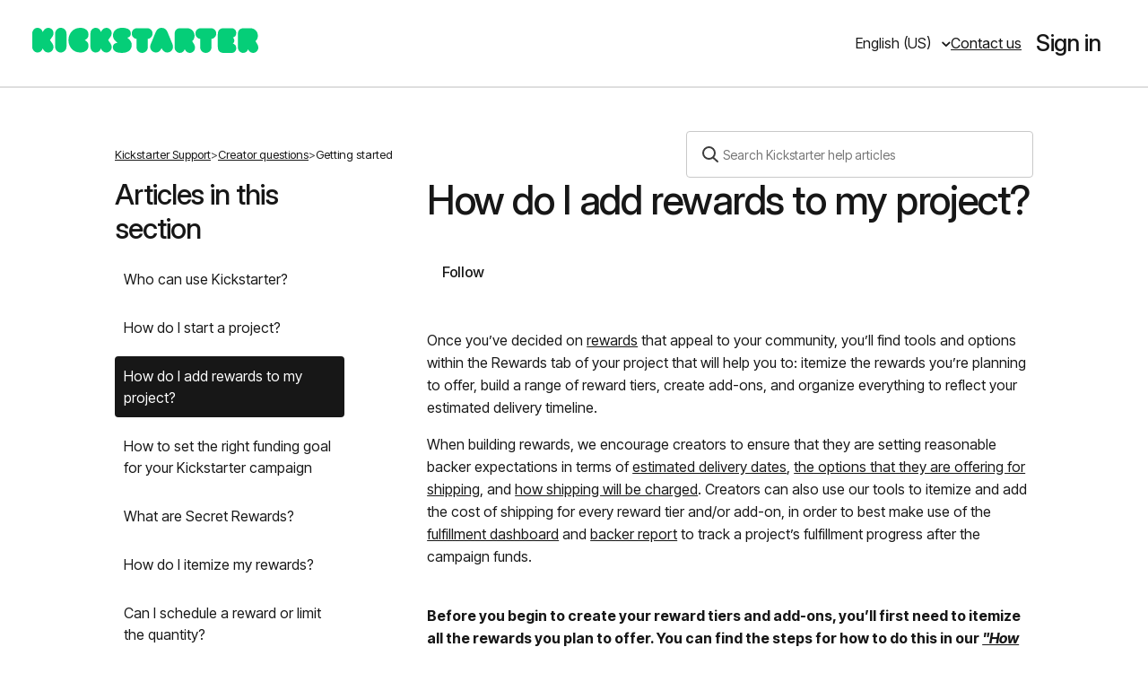

--- FILE ---
content_type: text/html; charset=utf-8
request_url: https://help.kickstarter.com/hc/en-us/articles/360053598973-How-do-I-add-rewards-to-my-project?ref=updates.kickstarter.com
body_size: 13502
content:
<!DOCTYPE html>
<html dir="ltr" lang="en-US">
<head>
  <meta charset="utf-8" />
  <!-- v26850 -->


  <title>How do I add rewards to my project? &ndash; Kickstarter Support</title>

  <meta name="csrf-param" content="authenticity_token">
<meta name="csrf-token" content="hc:meta:server:5RrdmMbFP8T-v5bpQZysC-oBoGDVByaxaPUqX092q4fxpftmD_9I7zZNM6yL-fQ5-QhtdDHqplurGd4zOlt5gg">

  <meta name="description" content="Once you’ve decided on rewards that appeal to your community, you’ll find tools and options within the Rewards tab of your project that..." /><meta property="og:image" content="https://help.kickstarter.com/hc/theming_assets/01HZPPZNAQ09S493YCVWE1TE8X" />
<meta property="og:type" content="website" />
<meta property="og:site_name" content="Kickstarter Support" />
<meta property="og:title" content="How do I add rewards to my project?" />
<meta property="og:description" content="Once you’ve decided on rewards that appeal to your community, you’ll find tools and options within the Rewards tab of your project that will help you to: itemize the rewards you’re planning to offe..." />
<meta property="og:url" content="https://help.kickstarter.com/hc/en-us/articles/360053598973-How-do-I-add-rewards-to-my-project" />
<link rel="canonical" href="https://help.kickstarter.com/hc/en-us/articles/360053598973-How-do-I-add-rewards-to-my-project">
<link rel="alternate" hreflang="de" href="https://help.kickstarter.com/hc/de/articles/360053598973-Wie-kann-ich-Belohnungen-erstellen-und-verwalten">
<link rel="alternate" hreflang="en-us" href="https://help.kickstarter.com/hc/en-us/articles/360053598973-How-do-I-add-rewards-to-my-project">
<link rel="alternate" hreflang="es" href="https://help.kickstarter.com/hc/es/articles/360053598973--C%C3%B3mo-agrego-recompensas-a-mi-proyecto">
<link rel="alternate" hreflang="fr" href="https://help.kickstarter.com/hc/fr/articles/360053598973-Comment-ajouter-des-r%C3%A9compenses-%C3%A0-mon-projet">
<link rel="alternate" hreflang="ja" href="https://help.kickstarter.com/hc/ja/articles/360053598973-%E3%83%AA%E3%83%AF%E3%83%BC%E3%83%89%E3%82%92%E8%BF%BD%E5%8A%A0%E3%81%99%E3%82%8B%E3%81%AB%E3%81%AF">
<link rel="alternate" hreflang="x-default" href="https://help.kickstarter.com/hc/en-us/articles/360053598973-How-do-I-add-rewards-to-my-project">

  <link rel="stylesheet" href="//static.zdassets.com/hc/assets/application-f34d73e002337ab267a13449ad9d7955.css" media="all" id="stylesheet" />
    <!-- Entypo pictograms by Daniel Bruce — www.entypo.com -->
    <link rel="stylesheet" href="//static.zdassets.com/hc/assets/theming_v1_support-e05586b61178dcde2a13a3d323525a18.css" media="all" />
  <link rel="stylesheet" type="text/css" href="/hc/theming_assets/7902/2424346/style.css?digest=42348673941915">

  <link rel="icon" type="image/x-icon" href="/hc/theming_assets/01HZPPZNF92WR2XY5FRCBWGV8C">

    <script src="//static.zdassets.com/hc/assets/jquery-ed472032c65bb4295993684c673d706a.js"></script>
    

  <!DOCTYPE html>
<html class="site_index fontface no-js" data-request-id="08f4a766-97aa-433e-8ec4-aabc76624b7b" lang="en">
<head prefix="og: http://ogp.me/ns# fb: http://ogp.me/ns/fb# kickstarter: http://ogp.me/ns/fb/kickstarter#">
<script>
  docElement = this.document.documentElement;
  docElement.className=docElement.className.replace(/\bno-js\b/,'') + 'js';
</script>

    
<!-- Zendesk Widget script 
	<script id="ze-snippet" src="https://static.zdassets.com/ekr/snippet.js?key=aa05b152-219b-4959-9aa6-69076ec06133"> </script>
-->
  
<!--Add Sendsafely Reference to the Zendesk Widget -->
	<script src="https://ajax.googleapis.com/ajax/libs/jquery/3.5.1/jquery.min.js"></script>
	<script type="text/javascript" src="https://kickstarter.sendsafely.com/js/external/SendSafelyZendesk.min.js"></script>
  
<!-- Add event listener when opening the Zendesk Widget 
  <script type="text/javascript">
    zE('webWidget:on', 'open', function() {
    debugger
      console.log('The widget has been opened!');
    });
  </script>
  
  -->
  
<!--   <script type="text/javascript">
    const element = document.getElementById("dropzone-input")
  </script> -->
  
<!-- Script to load index.js from AWS bucket. This approach has been phased out on 11/28/23 in favor or accessing index.js from Zendesk Guide directly -->
	<!-- <script src="https://s3.amazonaws.com/ksr-assets/ksr_help_center_custom_code.js"></script> -->
  
<title>Kickstarter</title>

<!--[if lt IE 9]>
  <script src="//html5shim.googlecode.com/svn/trunk/html5.js"></script>
<![endif]-->

<meta content="text/html; charset=utf-8" http-equiv="Content-Type">
<meta content="telephone=no" name="format-detection">
<meta name="p:domain_verify" content="4c4c9100f4bbd16f5f821211782cff9f" />
<meta content="width=device-width,initial-scale=1" name="viewport">

<!-- <link rel="stylesheet" media="screen,print" href="https://static.kickstarter.com/assets/packages/pure-atomic-6d9434be4be80d0252a740865d47667127e1d50bd440586bca9f241a299adc28.css" /> -->

<link href="https://d3mlfyygrfdi2i.cloudfront.net/favicon.png?v=2" rel="icon" type="image/png">
<link color="#034752" href="https://d3mlfyygrfdi2i.cloudfront.net/safari-pinned-tab-k.svg" rel="mask-icon">
<link href="https://static.kickstarter.com/assets/touch-icon-192x192-710ace6840055401ec231c1d86ce7312c56bb510fad8b775229b0ce73d0054c5.png" rel="icon" sizes="192x192" type="image/png">
<link href="https://static.kickstarter.com/assets/apple-touch-icon-180x180-precomposed-cb8d6071753a4ee49d130870fa482c5e4377e08d6c2390c528270b28e55bc618.png" rel="apple-touch-icon-precomposed" sizes="180x180" type="image/png">
<link href="https://static.kickstarter.com/assets/apple-touch-icon-152x152-precomposed-835dfbcfe7c0c1c6e342b7273f8874494aa68e61c79cdbdc7457dbde4bbda4f5.png" rel="apple-touch-icon-precomposed" sizes="152x152" type="image/png">
<link href="https://static.kickstarter.com/assets/apple-touch-icon-144x144-precomposed-837aefab84564ef2b515a417aad173842a5be5964c7867cd3fae22ebcfff8c3b.png" rel="apple-touch-icon-precomposed" sizes="144x144" type="image/png">
<link href="https://static.kickstarter.com/assets/apple-touch-icon-120x120-precomposed-68c88886980151463e56905f1eb3c7163f8ed9f855fee07c8d8105adc1fe008c.png" rel="apple-touch-icon-precomposed" sizes="120x120" type="image/png">
<link href="https://static.kickstarter.com/assets/apple-touch-icon-114x114-precomposed-2c1086704b257d537de8836448b43af96a2c2d5030977c595d7509a7f4bb474d.png" rel="apple-touch-icon-precomposed" sizes="114x114" type="image/png">
<link href="https://static.kickstarter.com/assets/apple-touch-icon-76x76-precomposed-5cae25279578c7a61e907f97c74a0288d730cfac60e33f3e9a8c0ed30bbb9d1f.png" rel="apple-touch-icon-precomposed" sizes="76x76" type="image/png">
<link href="https://static.kickstarter.com/assets/apple-touch-icon-72x72-precomposed-67edfa93e14594260506a2cc1472e55ab6ff55230be6c7a19caabadf3f4c371c.png" rel="apple-touch-icon-precomposed" sizes="72x72" type="image/png">
<link href="https://static.kickstarter.com/assets/apple-touch-icon-precomposed-484c89d372de63331349a23f78da45fd0ba2950bd6cde7f8ef91fd957d841f08.png" rel="apple-touch-icon-precomposed">
  
<meta name="apple-itunes-app" content="app-id=596961532, app-argument=https://www.kickstarter.com/?app_banner=1&amp;ref=project_build, affiliate-data=ct=ios_safari_banner_control"/>
<meta property="al:ios:app_name" content="Kickstarter"/>
<meta property="al:ios:app_store_id" content="596961532"/>
<meta property="al:ios:url" content="ksr://www.kickstarter.com/?app_banner=1&amp;ref=project_build"/>
<meta name="description" content="Kickstarter exists to help bring creative projects to life. A home for film, music, art, theater, games, comics, design, photography, and more."/>
<meta property="og:description" content="Kickstarter exists to help bring creative projects to life. A home for film, music, art, theater, games, comics, design, photography, and more."/>
<meta property="og:image" content="https://static.kickstarter.com/assets/site/social/og-kickstarter-social-d58bfe030adf82001e25d3f7015eedb8ab84bc4bf9eeeeede5f8d8b0d02d641a.png"/>
<meta property="og:type" content="website"/>
<meta property="og:title" content=""/>
<meta property="og:locale" content="en_US"/>
<meta property="og:locale:alternate" content="en_US"/>
<meta property="og:locale:alternate" content="de_DE"/>
<meta property="og:locale:alternate" content="es_ES"/>
<meta property="og:locale:alternate" content="fr_FR"/>
<meta property="og:locale:alternate" content="ja_JP"/>
<meta property="og:locale:alternate" content="aa"/>
<meta property="og:url" content="https://www.kickstarter.com/"/>
<meta property="fb:app_id" content="69103156693"/>
<meta property="twitter:account_id" content=""/>
<meta property="twitter:site" content="@kickstarter"/>
<meta property="twitter:site:id" content=""/>
<meta property="twitter:card" content="summary_large_image"/>
<meta property="twitter:url" content="https://www.kickstarter.com/"/>
<meta property="twitter:text:title" content="Kickstarter"/>
<meta property="twitter:image" content="https://static.kickstarter.com/assets/site/social/kickstarter-social-785bf16df2dba8660534a9c03e01420bad37e2d628668f07c66b7f73cfb2cd0e.png"/>
<meta property="twitter:description" content="Kickstarter exists to help bring creative projects to life. A home for film, music, art, theater, games, comics, design, photography, and more."/>
<meta name="csrf-param" content="authenticity_token" />
<meta name="csrf-token" content="XBC8e7kN+nOWOlonb1oibKqlwTgbVjV6Giizc9xAeja85se7h10Na2RhIjLHoboNc3wd1VczoUm4WuEAH+yXXg==" />

<link rel="alternate" href="https://www.kickstarter.com/" hreflang="en" />
<link rel="alternate" href="https://www.kickstarter.com/?lang=de" hreflang="de" />
<link rel="alternate" href="https://www.kickstarter.com/?lang=es" hreflang="es" />
<link rel="alternate" href="https://www.kickstarter.com/?lang=fr" hreflang="fr" />
<link rel="alternate" href="https://www.kickstarter.com/?lang=ja" hreflang="ja" />
<link rel="alternate" href="https://www.kickstarter.com/?lang=aa" hreflang="aa" />

<link rel="preconnect" href="https://fonts.googleapis.com">
<link rel="preconnect" href="https://fonts.gstatic.com" crossorigin>
<link href="https://fonts.googleapis.com/css2?family=Inter+Tight:ital,wght@0,100..900;1,100..900&family=Inter:ital,opsz,wght@0,14..32,100..900;1,14..32,100..900&display=swap" rel="stylesheet">
<link rel="stylesheet" href="/hc/theming_assets/01JJ80PKWQ1WYPM59TMXA5R1K9">
<link rel="stylesheet" href="/hc/theming_assets/01JJ851K2QP7XFPE213CZ5VAES">

<script>
  window.current_ip = '198.179.69.250';
  window.current_ip_datacenter = 'false';
  window.enabled_features = {"survey_address_validation":true,"elasticsearch":true,"elasticsearch_sync":true,"elasticsearch_sync_diffs":true,"koala_tracking":true,"device_components":true,"sns":true,"security_history_read":true,"security_history_write":true,"redshift":true,"advanced_discovery_es":true,"facebook_ajax_requests":true,"ios_crashlytics":true,"ios_hockey_app":true,"ios_koala":true,"ios_i18n":true,"ios_tappable_category_location":true,"ios_favorite_categories":true,"ios_live_streams":true,"ios_live_stream_discovery":true,"ios_live_stream_chat":true,"ios_scroll_output_observe_for_ui":true,"ios_backer_dashboard":true,"android":true,"android_pay":true,"android_pay_uk":true,"android_pay_aud":true,"android_messages":true,"android_surveys":true,"android_creator_view":true,"apple_pay_ie":true,"apple_pay_it":true,"apple_pay_se":true,"apple_pay_dk":true,"i18n_discovery_touts":true,"i18n_start_tout":true,"invent_touts":true,"ios":true,"tfa_required":true,"nyt_film":true,"recaptcha":true,"new_project_build":true,"impact_page":true,"follow_creators":true,"admin_refund_tool":true,"pledge_drop":true,"mexico_creator_launch":true,"summerfest_hero":true,"polygraph_hero":true,"huzza":true,"checkout_error_messages":true,"view_prototype_gallery":true,"edit_prototype_gallery":true,"huzza_creator_integration":true,"huzza_new_design":true,"sassy_classifier":true,"ksr_live_homepage":true,"react_cc_form":true,"message_archiving":true,"message_spam":true,"new_message_inbox":true,"follow_button":true,"ref_banner_ads":true,"drip":true,"drip_create":true,"JP":true,"jp_can_launch_project":true,"react_guest_pledging":true,"kickstarter_gold":true,"projects_of_earth":true,"native_japan":true,"category_pages_rebrand":true,"configurable_collections":true,"currency_conversion":true,"react_contact_form":true,"commissions":true,"react_flag_project":true,"typeface_playground":true,"refresh":true,"isomorphic":true};
  window.fb_app_id = '69103156693';
  
  window.honeybadger_configuration = {
    api_key : "02ab109335c0dd1a93506d92f22217a7",
    environment : "production",
    component : "site",
    action : "index",
    onerror : false
  };
  
  window.I18n = window.I18n || {};
  window.apple_pay_countries = ["US", "GB", "CA", "AU", "FR", "CH", "SG", "HK", "ES", "NZ", "JP", "SE", "DK", "IE", "IT"];
  I18n.enabled = true;
  I18n.locale = 'en';
  I18n.defaultLocale = 'en';
  I18n.default_locale = I18n.defaultLocale;
  I18n.browser_language = 'en';
  I18n.chosen_language = 'en';
  I18n.calculated_language = 'en';
  I18n.display_language = 'en';
  
  var _sf_startpt=(new Date()).getTime();
  
  window.current_user = "{&quot;id&quot;:1575948282,&quot;name&quot;:&quot;Marissa Demers&quot;,&quot;slug&quot;:&quot;marissapple&quot;,&quot;is_registered&quot;:true,&quot;chosen_currency&quot;:&quot;USD&quot;,&quot;avatar&quot;:{&quot;thumb&quot;:&quot;https://ksr-ugc.imgix.net/assets/005/940/484/69647851f22a05ca16eab1b33eacda2a_original.jpg?w=40&amp;h=40&amp;fit=crop&amp;v=1461156119&amp;auto=format&amp;q=92&amp;s=62dc9365c60e276cea69b8607fc4d498&quot;,&quot;small&quot;:&quot;https://ksr-ugc.imgix.net/assets/005/940/484/69647851f22a05ca16eab1b33eacda2a_original.jpg?w=160&amp;h=160&amp;fit=crop&amp;v=1461156119&amp;auto=format&amp;q=92&amp;s=c6c23c95d2997a4dab8e073af4ba6aaf&quot;,&quot;medium&quot;:&quot;https://ksr-ugc.imgix.net/assets/005/940/484/69647851f22a05ca16eab1b33eacda2a_original.jpg?w=160&amp;h=160&amp;fit=crop&amp;v=1461156119&amp;auto=format&amp;q=92&amp;s=c6c23c95d2997a4dab8e073af4ba6aaf&quot;},&quot;urls&quot;:{&quot;web&quot;:{&quot;user&quot;:&quot;https://www.kickstarter.com/profile/marissapple&quot;},&quot;api&quot;:{&quot;user&quot;:&quot;https://api.kickstarter.com/v1/users/1575948282?signature=1512692572.8cbc5cef23a944e0f3930bf773cf7c4d6f5801e6&quot;}},&quot;backed_projects&quot;:458,&quot;join_date&quot;:&quot;2013-06-03 22:41:55 -0400&quot;,&quot;location&quot;:{&quot;id&quot;:638242,&quot;name&quot;:&quot;Berlin&quot;,&quot;slug&quot;:&quot;berlin-berlin-de&quot;,&quot;short_name&quot;:&quot;Berlin, Germany&quot;,&quot;displayable_name&quot;:&quot;Berlin, Germany&quot;,&quot;localized_name&quot;:&quot;Berlin&quot;,&quot;country&quot;:&quot;DE&quot;,&quot;state&quot;:&quot;Berlin&quot;,&quot;type&quot;:&quot;Town&quot;,&quot;is_root&quot;:false,&quot;urls&quot;:{&quot;web&quot;:{&quot;discover&quot;:&quot;https://www.kickstarter.com/discover/places/berlin-berlin-de&quot;,&quot;location&quot;:&quot;https://www.kickstarter.com/locations/berlin-berlin-de&quot;},&quot;api&quot;:{&quot;nearby_projects&quot;:&quot;https://api.kickstarter.com/v1/discover?signature=1512676091.27c2efd368ce90b768f2376b080e8315133f3992&amp;woe_id=638242&quot;}}}}";
  
  window.current_location = "{&quot;id&quot;:638242,&quot;name&quot;:&quot;Berlin&quot;,&quot;slug&quot;:&quot;berlin-berlin-de&quot;,&quot;short_name&quot;:&quot;Berlin, Germany&quot;,&quot;displayable_name&quot;:&quot;Berlin, Germany&quot;,&quot;localized_name&quot;:&quot;Berlin&quot;,&quot;country&quot;:&quot;DE&quot;,&quot;state&quot;:&quot;Berlin&quot;,&quot;type&quot;:&quot;Town&quot;,&quot;is_root&quot;:false,&quot;urls&quot;:{&quot;web&quot;:{&quot;discover&quot;:&quot;https://www.kickstarter.com/discover/places/berlin-berlin-de&quot;,&quot;location&quot;:&quot;https://www.kickstarter.com/locations/berlin-berlin-de&quot;},&quot;api&quot;:{&quot;nearby_projects&quot;:&quot;https://api.kickstarter.com/v1/discover?signature=1512692572.84895f2c0bfc48089b4d65705dd66ec792b126cb&amp;woe_id=638242&quot;}}}";
  
	window.current_variants = [];
  
  window.device_attributes = {
    browserName: "Chrome",
    browserVersion: "62.0.3202.94",
    deviceName: "",
    isBot: false,
    osName: "Mac",
    osVersion: "10.12.6"
  };
  
  window.static_routes = {
    login: "/login",
    contact: "/contact"
  };
</script>

<!-- <script src="https://www.kickstarter.com/locale/33aa/en.js"></script>
 -->
<!-- Script to add conditional fields -->
<script src="https://assets.zendesk.com/assets/apps/conditional_fields/latest/helpcenter.js"></script>
<script>var cfaRules = [{"fieldType":"tagger","field":114100426954,"value":"drip_report_a_drip_for_guidelines_violation_creator","select":[360006702813],"formId":240648,"requireds":[360006702813]},{"fieldType":"tagger","field":114100426954,"value":"drip_report_a_drip_for_trademark_or_dmca_violation_creator","select":[360006702813],"formId":240648,"requireds":[360006702813]},{"fieldType":"tagger","field":114100426954,"value":"drip_report_a_drip_other_creator","select":[360006702813],"formId":240648,"requireds":[360006702813]},{"fieldType":"tagger","field":114100471433,"value":"drip_report_a_drip_for_guidelines_violation_subscriber","select":[360006702833],"formId":114093994574,"requireds":[360006702833]},{"fieldType":"tagger","field":114100471433,"value":"drip_report_a_drip_for_trademark_or_dmca_violation_subscriber","select":[360006702833],"formId":114093994574,"requireds":[360006702833]},{"fieldType":"tagger","field":114100471433,"value":"drip_report_a_drip_other_subscriber","select":[360006702833],"formId":114093994574,"requireds":[360006702833]},{"fieldType":"tagger","field":114101472874,"value":"drip_report_a_drip_for_guidelines_violation_general","select":[360006702853],"formId":114094002653,"requireds":[360006702853]},{"fieldType":"tagger","field":114101472874,"value":"drip_report_a_drip_for_trademark_or_dmca_violation_general","select":[360006702853],"formId":114094002653,"requireds":[360006702853]},{"fieldType":"tagger","field":114101472874,"value":"drip_report_a_drip_other_general","select":[360006702853],"formId":114094002653,"requireds":[360006702853]},{"fieldType":"tagger","field":114103728174,"value":"ksr_contact_form_general_reporting_a_project","select":[360000805614],"formId":114094021894,"requireds":[360000805614]},{"fieldType":"tagger","field":114103728974,"value":"ksr_contact_form_creator_interacting_with_backers","select":[360000805254],"formId":114094021914,"requireds":[360000805254]},{"fieldType":"tagger","field":114103728974,"value":"ksr_contact_form_creator_ksr_live","select":[360000805254],"formId":114094021914,"requireds":[360000805254]},{"fieldType":"tagger","field":114103728974,"value":"ksr_contact_form_creator_launching_my_project","select":[360000805254],"formId":114094021914,"requireds":[360000805254]},{"fieldType":"tagger","field":114103728974,"value":"ksr_contact_form_creator_managing_my_ended_project","select":[360000805254],"formId":114094021914,"requireds":[360000805254]},{"fieldType":"tagger","field":114103728974,"value":"ksr_contact_form_creator_managing_my_live_project","select":[360000805254],"formId":114094021914,"requireds":[360000805254]},{"fieldType":"tagger","field":114103728974,"value":"ksr_contact_form_creator_promoting_my_project","select":[360000805254],"formId":114094021914,"requireds":[360000805254]},{"fieldType":"tagger","field":114103728974,"value":"ksr_contact_form_creator_stripe_payments","select":[360000805254],"formId":114094021914,"requireds":[360000805254]},{"fieldType":"tagger","field":114103728974,"value":"ksr_contact_form_creator_troubleshooting","select":[360000805254],"formId":114094021914,"requireds":[360000805254]},{"fieldType":"tagger","field":114103728974,"value":"ksr_contact_form_creator_verifying_my_identity","select":[360000805254],"formId":114094021914,"requireds":[360000805254]},{"fieldType":"tagger","field":114103728994,"value":"ksr_contact_form_backer_backing_a_project","select":[360000762893],"formId":114094022193,"requireds":[360000762893]},{"fieldType":"tagger","field":114103728994,"value":"ksr_contact_form_backer_getting_my_rewards","select":[360000762893],"formId":114094022193,"requireds":[360000762893]},{"fieldType":"tagger","field":114103728994,"value":"ksr_contact_form_backer_guest_pledging","select":[360000762893],"formId":114094022193,"requireds":[360000762893]},{"fieldType":"tagger","field":114103728994,"value":"ksr_contact_form_backer_ksr_live","select":[360000762893],"formId":114094022193,"requireds":[360000762893]},{"fieldType":"tagger","field":114103728994,"value":"ksr_contact_form_backer_managing_my_pledge","select":[360000762893],"formId":114094022193,"requireds":[360000762893]}];</script>

  <script type="text/javascript" src="/hc/theming_assets/7902/2424346/script.js?digest=42348673941915"></script>
</head>
<body class="">
  
  
  

  <header class="header" id="header">
  
  <div class="logo-wrapper">
  	<a class="wordmark" href="http://www.kickstarter.com">
   	 <img width="252px" height="28px" src="/hc/theming_assets/01JJ9XSXQE07DFDVKV3CDS4F2N">
 	 	</a>
    <a class="logo" href="http://www.kickstarter.com">
      <img width="32px" height="28px" src="/hc/theming_assets/01JJEXWCM1QH0T17G1EA4XMK61">
 	 	</a>
    <div class="user-info-mobile">
        <a class="login" data-auth-action="signin" role="button" rel="nofollow" title="Opens a dialog" href="https://kickstarter.zendesk.com/access?brand_id=2424346&amp;return_to=https%3A%2F%2Fhelp.kickstarter.com%2Fhc%2Fen-us%2Farticles%2F360053598973-How-do-I-add-rewards-to-my-project%3Fref%3Dupdates.kickstarter.com&amp;locale=en-us">Sign in</a>

    </div>
  </div>
  
  <div class="nav-wrapper">
      <nav class="user-nav" id="user-nav">
        <div class="user-nav-buttons kds-gap-04 kds-heading-md">
          <div class="footer-language-selector">
            
              <div class="dropdown language-selector" aria-haspopup="true">
                <a class="dropdown-toggle">
                  English (US)
                </a>
                <span class="dropdown-menu dropdown-menu-end" role="menu">
                  
                    <a href="/hc/change_language/de?return_to=%2Fhc%2Fde%2Farticles%2F360053598973-Wie-kann-ich-Belohnungen-erstellen-und-verwalten%3Fref%3Dupdates.kickstarter.com" dir="ltr" rel="nofollow" role="menuitem" class="kds-heading kds-heading-md">
                      Deutsch
                    </a>
                  
                    <a href="/hc/change_language/es?return_to=%2Fhc%2Fes%2Farticles%2F360053598973--C%25C3%25B3mo-agrego-recompensas-a-mi-proyecto%3Fref%3Dupdates.kickstarter.com" dir="ltr" rel="nofollow" role="menuitem" class="kds-heading kds-heading-md">
                      Español
                    </a>
                  
                    <a href="/hc/change_language/fr?return_to=%2Fhc%2Ffr%2Farticles%2F360053598973-Comment-ajouter-des-r%25C3%25A9compenses-%25C3%25A0-mon-projet%3Fref%3Dupdates.kickstarter.com" dir="ltr" rel="nofollow" role="menuitem" class="kds-heading kds-heading-md">
                      Français
                    </a>
                  
                    <a href="/hc/change_language/ja?return_to=%2Fhc%2Fja%2Farticles%2F360053598973-%25E3%2583%25AA%25E3%2583%25AF%25E3%2583%25BC%25E3%2583%2589%25E3%2582%2592%25E8%25BF%25BD%25E5%258A%25A0%25E3%2581%2599%25E3%2582%258B%25E3%2581%25AB%25E3%2581%25AF%3Fref%3Dupdates.kickstarter.com" dir="ltr" rel="nofollow" role="menuitem" class="kds-heading kds-heading-md">
                      日本語
                    </a>
                  
                </span>
              </div>
            
          </div>
          <a href="/hc/en-us/requests/new">
            <a class="kds-type-link" href="/hc/en-us/requests/new?ticket_form_id=11783989160091">
              Contact us						
          	</a>
          </a>
      	</div>
        <div class="user-info-desktop">
            <a class="login" data-auth-action="signin" role="button" rel="nofollow" title="Opens a dialog" href="https://kickstarter.zendesk.com/access?brand_id=2424346&amp;return_to=https%3A%2F%2Fhelp.kickstarter.com%2Fhc%2Fen-us%2Farticles%2F360053598973-How-do-I-add-rewards-to-my-project%3Fref%3Dupdates.kickstarter.com&amp;locale=en-us">Sign in</a>

        </div>
      </nav>                                                                                                                
    </div>
</header>

<span id="dc_greetings_template" 
	data-value="Search Kickstarter help articles" 
	style="display:none">
</span>




  <main role="main">
    <div class="container-divider"></div>
<div class="container">


  <div class="page-container">
    <nav class="sub-nav">
    	<ol class="breadcrumbs">
  
    <li title="Kickstarter Support">
      
        <a href="/hc/en-us">Kickstarter Support</a>
      
    </li>
  
    <li title="Creator questions">
      
        <a href="/hc/en-us/categories/115000492154-Creator-questions">Creator questions</a>
      
    </li>
  
    <li title="Getting started">
      
        <a href="/hc/en-us/sections/115001096213-Getting-started">Getting started</a>
      
    </li>
  
</ol>

    	<form role="search" class="search-small" data-search="" action="/hc/en-us/search" accept-charset="UTF-8" method="get"><input type="hidden" name="utf8" value="&#x2713;" autocomplete="off" /><input type="hidden" name="category" id="category" value="115000492154" autocomplete="off" />
<input type="search" name="query" id="query" placeholder="Search" aria-label="Search" /></form>
    </nav>
    <div class="article-container" id="article-container">
      <section class="article-sidebar">
        <section class="section-articles collapsible-sidebar">
          <h3 class="collapsible-sidebar-title sidenav-title kds-type kds-type-heading-lg">Articles in this section</h3>
          <ul>
            
              <li>
                <a href="/hc/en-us/articles/115005128594-Who-can-use-Kickstarter" class="sidenav-item ">Who can use Kickstarter?</a>
              </li>
            
              <li>
                <a href="/hc/en-us/articles/115004987994-How-do-I-start-a-project" class="sidenav-item ">How do I start a project?</a>
              </li>
            
              <li>
                <a href="/hc/en-us/articles/360053598973-How-do-I-add-rewards-to-my-project" class="sidenav-item current-article">How do I add rewards to my project?</a>
              </li>
            
              <li>
                <a href="/hc/en-us/articles/115005134293-How-to-set-the-right-funding-goal-for-your-Kickstarter-campaign" class="sidenav-item ">How to set the right funding goal for your Kickstarter campaign</a>
              </li>
            
              <li>
                <a href="/hc/en-us/articles/34334094966171-What-are-Secret-Rewards" class="sidenav-item ">What are Secret Rewards?</a>
              </li>
            
              <li>
                <a href="/hc/en-us/articles/25590074600603-How-do-I-itemize-my-rewards" class="sidenav-item ">How do I itemize my rewards?</a>
              </li>
            
              <li>
                <a href="/hc/en-us/articles/14048704843035-Can-I-schedule-a-reward-or-limit-the-quantity" class="sidenav-item ">Can I schedule a reward or limit the quantity?</a>
              </li>
            
              <li>
                <a href="/hc/en-us/articles/14048557449499-What-can-be-offered-as-a-reward" class="sidenav-item ">What can be offered as a reward?</a>
              </li>
            
              <li>
                <a href="/hc/en-us/articles/115005134073-How-do-I-charge-shipping-on-my-rewards" class="sidenav-item ">How do I charge shipping on my rewards?</a>
              </li>
            
              <li>
                <a href="/hc/en-us/articles/18446212865051-Can-Kickstarter-recommend-a-pledge-management-service" class="sidenav-item ">Can Kickstarter recommend a pledge management service?</a>
              </li>
            
          </ul>
          
            <a href="/hc/en-us/sections/115001096213-Getting-started" class="article-sidebar-item">See more</a>
          
        </section>
      </section>

      <article class="article">
        <header class="article-header">
          <h1 title="How do I add rewards to my project?" class="article-title kds-type kds-type-heading-xl">
            How do I add rewards to my project?
            
          </h1>

          <a class="article-subscribe" title="Opens a sign-in dialog" rel="nofollow" role="button" data-auth-action="signin" aria-selected="false" href="/hc/en-us/articles/360053598973-How-do-I-add-rewards-to-my-project/subscription.html">Follow</a>
        </header>

        <section class="article-info">
          <div class="article-content">
            <div class="article-body"><p>Once you’ve decided on <a href="https://www.kickstarter.com/help/handbook/rewards" target="_blank" rel="noopener noreferrer">rewards</a> that appeal to your community, you’ll find tools and options within the Rewards tab of your project that will help you to: itemize the rewards you’re planning to offer, build a range of reward tiers, create add-ons, and organize everything to reflect your estimated delivery timeline.</p>
<p>When building rewards, we encourage creators to ensure that they are setting reasonable backer expectations in terms of <a href="https://www.kickstarter.com/help/handbook/funding?ref=handbook_rewards" target="_blank" rel="noopener noreferrer">estimated delivery dates</a>, <a href="https://help.kickstarter.com/hc/en-us/articles/115005134033-What-options-do-I-have-for-specifying-shipping-costs-" target="_blank" rel="noopener noreferrer">the options that they are offering for shipping</a>, and <a href="https://help.kickstarter.com/hc/en-us/articles/115005134073-How-do-I-charge-shipping-on-my-rewards-" target="_blank" rel="noopener noreferrer">how shipping will be charged</a>. Creators can also use our tools to itemize and add the cost of shipping for every reward tier and/or add-on, in order to best make use of the <a href="https://help.kickstarter.com/hc/en-us/articles/360035848053-How-do-I-use-the-Fulfillment-dashboard-" target="_blank" rel="noopener noreferrer">fulfillment dashboard</a> and <a href="https://help.kickstarter.com/hc/en-us/articles/115005135894-How-can-I-use-the-backer-export-" target="_blank" rel="noopener noreferrer">backer report</a> to track a project’s fulfillment progress after the campaign funds.</p>
<p><strong><br>Before you begin to create your reward tiers and add-ons, you’ll first need to itemize all the rewards you plan to offer. You can find the steps for how to do this in our <em><a href="https://help.kickstarter.com/hc/en-us/articles/25590074600603-How-do-I-itemize-my-rewards">"How do I itemize my rewards?"</a></em></strong><strong>&nbsp;article.</strong></p>
<p><strong><br>Reward tiers</strong></p>
<p>When ready, you can begin to create your reward tiers for your project. <span style="font-family: -apple-system, BlinkMacSystemFont, 'Segoe UI', Helvetica, Arial, sans-serif;">Most creators offer 3-10 reward tiers, which can be physical items, digital rewards, experiences, or a combination.</span></p>
<ol>
<li style="font-weight: 400;"><span style="font-weight: 400;">Select the ‘Reward tiers’ option on the Rewards tab of the project editor</span></li>
<li style="font-weight: 400;">
<span style="font-weight: 400;">Click the </span><span style="font-weight: 400;">“+ New reward”</span><span style="font-weight: 400;"> button to the right</span>
</li>
<li style="font-weight: 400;">
<span style="font-weight: 400;">Fill in all of the fields: title, amount, description, estimated delivery, items, contents (specify if it includes physical goods), </span><span style="font-weight: 400;">and shipping (specify shipping destination, location for in-person receipt, or digital receipt),</span><span style="font-weight: 400;"> as well as the quantity, time limit, and <a href="https://help.kickstarter.com/hc/en-us/articles/34334094966171-What-are-Secret-Rewards" target="_blank" rel="noopener noreferrer"><span class="wysiwyg-underline">audience</span></a>, if applicable </span><br>
<ul>
<li><span style="font-weight: 400;">Please note: Things you can eat or drink, like chocolate or hot sauce, though physical, are not considered physical goodsf</span></li>
</ul>
</li>
<li>
<span style="font-weight: 400;">Add an optional image to help describe your reward. We recommend that you focus on the contents of the reward</span>
<ul>
<li>Each image must have a 3:2 ratio, be no smaller than 348 x 232 pixels, and no larger than 50MB</li>
<li>We accept JPG, PNG, or GIF file types
<ul>
<li><span style="font-weight: 400;">Remember, our rules for visually presenting your project apply. Check how to <a href="https://www.kickstarter.com/honest"><span class="wysiwyg-underline">honestly and clearly present your project here</span></a></span></li>
</ul>
</li>
</ul>
</li>
<li><span style="font-weight: 400;">When finished, click the green “Save reward” button at the bottom of the page.</span></li>
</ol>
<p><span style="font-weight: 400;">If you plan to have a few reward tiers with similar information (for example: 1 x my new cookbook, 2 x my new cookbook, etc), you can simply click “Duplicate” on an existing tier. This will auto-populate all fields ready for you to edit as needed.</span></p>
<p><span style="font-weight: 400;">At this time, it isn’t possible to change the display order of reward tiers or add-ons. They will always be sorted by price, with any that have the same price being sorted in a random order. </span>However, you can choose to feature one of your reward tiers.</p>
<p>To set a Featured Reward, simply click “Feature” on the reward tier you wish to highlight. When backers head to the Rewards tab for your project they’ll see this one listed prominently at the top. Please note that you can only feature one reward tier at a time. When “Feature” is clicked on a second reward tier this will replace any previously featured rewards.</p>
<p><strong><br>Pledging without a reward</strong></p>
<p><span style="font-weight: 400;">All projects on Kickstarter include the option to pledge without a reward. This allows backers to contribute to your campaign at any amount simply because they believe in your idea. This tier defaults to an amount based on the project’s location, for example $10 for US projects, although backers are able to edit the amount they wish to pledge to their preference.</span></p>
<p><strong><br>Add-ons<br></strong><span style="font-weight: 400;">If you have extra rewards that you’d like to offer outside of your tiers, you can manage these via the ‘Add-ons’ option.</span></p>
<ol>
<li style="font-weight: 400;"><span style="font-weight: 400;">Select the ‘Add-ons’ option on the Rewards tab of the project editor</span></li>
<li style="font-weight: 400;">
<span style="font-weight: 400;">Click the </span><span style="font-weight: 400;">“+ New add-on”</span><span style="font-weight: 400;"> button to the right</span>
</li>
<li style="font-weight: 400;">
<span style="font-weight: 400;">Fill in all of the fields: title, amount, description, estimated delivery, items*, contents (specify if it includes physical goods), </span><span style="font-weight: 400;">and shipping (specify shipping destination, location for in-person receipt, or digital receipt),</span><span style="font-weight: 400;"> as well as the quantity and time limit, if applicable </span><br>
<ul>
<li><span style="font-weight: 400;">Please note: Things you can eat or drink, like chocolate or hot sauce, though physical, are not considered physical goods</span></li>
</ul>
</li>
<li>
<span style="font-weight: 400;">Add an optional image to help describe your add-on. We recommend that you focus on the contents of the reward</span>
<ul>
<li>Each image must have a 3:2 ratio, be no smaller than 348 x 232 pixels, and no larger than 50MB</li>
<li>We accept JPG, PNG, or GIF file types
<ul>
<li><span style="font-weight: 400;">Remember, our rules for visually presenting your project apply. Check how to <a href="https://www.kickstarter.com/honest"><span class="wysiwyg-underline">honestly and clearly present your project here</span></a></span></li>
</ul>
</li>
</ul>
</li>
<li><span style="font-weight: 400;">When finished, click the green “Save reward” button at the bottom of the page.</span></li>
</ol>
<p><span style="font-weight: 400;">Remember, backers will need to select a main reward tier before they can select any add-ons.&nbsp;If the main reward tier is a digital reward, it will not be possible for backers to increase their pledge with shippable add-ons. Similarly, if the main reward tier selected is marked for local in-person receipt from a designated location, only digital add-ons and those from the exact same location will be available.</span></p>
<p><span style="font-weight: 400;">Backers will also only see shippable add-ons that are available to be shipped to the destination country they selected for their main reward. For example, if a backer selects a main reward to be shipped to Canada, they won’t see any add-ons that have been restricted to the United States.</span></p>
<p><strong><br>Can I import rewards from another project?</strong></p>
<p>Yes! When creating a new project, you can choose to import rewards from one of your previous projects. To do so, head to the Rewards tab of your project editor and follow the steps below:</p>
<ol>
<li>Select either the ‘Reward tiers’ or ‘Add-ons’ section and click the import button in the top right corner.</li>
<li>In the modal that opens up, choose a project from the list. This will open a dropdown menu of rewards for that specific project.</li>
<li>Select the reward you wish to import and confirm by clicking the copy button.
<ul>
<li>Please note that each reward will need to be imported separately.</li>
</ul>
</li>
<li>Next, add a new estimated delivery date and check that all other information for the reward is still accurate. You can also make any edits to the reward if needed.</li>
<li>When finished, click the save button and your reward will have been added to your project.</li>
</ol>
<p>When you import a reward tier or add-on this will also import the items that are associated with it, these items can then be added to other reward tiers and add-ons.</p>
<p>Remember: Make sure any updates to the imported rewards, such as pricing and shipping settings, are completed before you launch your new project.</p>
<p><span style="font-weight: 400;"><em><br>Need to edit a reward? Take a look at our </em><a href="https://help.kickstarter.com/hc/en-us/articles/115005138873-Can-I-edit-my-rewards-after-I-ve-launched-my-project-"><em>“Can I edit my rewards after I've launched my project?”</em></a><em> for more information on the changes you can and can’t make while your project is live.</em></span></p>
<p><strong><br>Further reading:<br></strong><a href="https://help.kickstarter.com/hc/en-us/articles/14048557449499"><em><span class="wysiwyg-underline">What can be offered as a reward?</span></em></a><br><a href="https://help.kickstarter.com/hc/en-us/articles/14048704843035"><em><span class="wysiwyg-underline">Can I schedule a reward or limit the quantity?</span></em></a></p></div>

            <div class="article-attachments">
              <ul class="attachments">
                
              </ul>
            </div>
          </div>
        </section>
        
        
         <footer> 
          <div class="article-footer">
            
          </div>

          
            <div class="article-votes">
              <span class="article-votes-question">Was this article helpful?</span>
              <div class="article-votes-controls" role='radiogroup'>
                <a class="kds-button kds-button--filled is-compact article-vote article-vote-up" data-auth-action="signin" aria-selected="false" role="radio" rel="nofollow" title="Yes" href="https://kickstarter.zendesk.com/access?brand_id=2424346&amp;return_to=https%3A%2F%2Fhelp.kickstarter.com%2Fhc%2Fen-us%2Farticles%2F360053598973-How-do-I-add-rewards-to-my-project"></a>
                <a class="kds-button kds-button--filled is-compact article-vote article-vote-down" data-auth-action="signin" aria-selected="false" role="radio" rel="nofollow" title="No" href="https://kickstarter.zendesk.com/access?brand_id=2424346&amp;return_to=https%3A%2F%2Fhelp.kickstarter.com%2Fhc%2Fen-us%2Farticles%2F360053598973-How-do-I-add-rewards-to-my-project"></a>
              </div>
              <small class="article-votes-count">
                <span class="article-vote-label">119 out of 158 found this helpful</span>
              </small>
            </div>
          

          <div class="article-more-questions">
            Have more questions? <a href="/hc/en-us/requests/new">Submit a request</a>
          </div>
          <div class="article-return-to-top">
            <a href="#article-container">Return to top<span class="icon-arrow-up"></span></a>
          </div>
        </footer>

        <section class="article-relatives">
          <div data-recent-articles></div>
          
  <section class="related-articles">
    
      <h3 class="related-articles-title">Related articles</h3>
    
    <ul>
      
        <li>
          <a href="/hc/en-us/related/click?data=[base64]%3D%3D--c382923aa82a4a8aa7ce2226c0d3950b9b0da755" rel="nofollow">How do I itemize my rewards?</a>
        </li>
      
        <li>
          <a href="/hc/en-us/related/click?data=BAh7CjobZGVzdGluYXRpb25fYXJ0aWNsZV9pZGwrCBvBRu%2FGDDoYcmVmZXJyZXJfYXJ0aWNsZV9pZGwrCP3q3dRTADoLbG9jYWxlSSIKZW4tdXMGOgZFVDoIdXJsSSJGL2hjL2VuLXVzL2FydGljbGVzLzE0MDQ4NTU3NDQ5NDk5LVdoYXQtY2FuLWJlLW9mZmVyZWQtYXMtYS1yZXdhcmQGOwhUOglyYW5raQc%3D--7c30de8b00dfceef844c7510089d6e35625a8326" rel="nofollow">What can be offered as a reward?</a>
        </li>
      
        <li>
          <a href="/hc/en-us/related/click?data=[base64]%3D%3D--dce88875f388682568144d387245b80148cf338c" rel="nofollow">How do I add Late Pledges to my project?</a>
        </li>
      
        <li>
          <a href="/hc/en-us/related/click?data=[base64]%3D%3D--bed4ec947a6dc0631e048b906c9615835b90c543" rel="nofollow">How do I charge shipping on my rewards?</a>
        </li>
      
        <li>
          <a href="/hc/en-us/related/click?data=[base64]" rel="nofollow">Can I edit my rewards after I&#39;ve launched my project?</a>
        </li>
      
    </ul>
  </section>


        </section>
      </article>
    </div>
  </div>
</div>

<!-- Intercom Fin messenger -->
<script>
  window.intercomSettings = {
    api_base: "https://api-iam.intercom.io",
    app_id: "dclio1b4",
  };
</script>


<script>
  (function(){var w=window;var ic=w.Intercom;if(typeof ic==="function"){ic('reattach_activator');ic('update',w.intercomSettings);}else{var d=document;var i=function(){i.c(arguments);};i.q=[];i.c=function(args){i.q.push(args);};w.Intercom=i;var l=function(){var s=d.createElement('script');s.type='text/javascript';s.async=true;s.src='https://widget.intercom.io/widget/dclio1b4';var x=d.getElementsByTagName('script')[0];x.parentNode.insertBefore(s,x);};if(document.readyState==='complete'){l();}else if(w.attachEvent){w.attachEvent('onload',l);}else{w.addEventListener('load',l,false);}}})();
</script>
  </main>

  <footer class="footer">
  
  <div class="footer-inner">
    
    <div class="footer-links">
        <a title="Home" href="/hc/en-us">Kickstarter Support</a>
         <a href="https://www.kickstarter.com/terms-of-use" class="terms-footer">Terms of Use</a>
  	</div>

  </div>
  
      <!-- Intercom Widget script for logged in users - for testing 

    <script>
  window.intercomSettings = {
    api_base: "https://api-iam.intercom.io",
    app_id: "dclio1b4",
       
  };
</script>

<script>
  // We pre-filled your app ID in the widget URL: 'https://widget.intercom.io/widget/dclio1b4'
  (function(){var w=window;var ic=w.Intercom;if(typeof ic==="function"){ic('reattach_activator');ic('update',w.intercomSettings);}else{var d=document;var i=function(){i.c(arguments);};i.q=[];i.c=function(args){i.q.push(args);};w.Intercom=i;var l=function(){var s=d.createElement('script');s.type='text/javascript';s.async=true;s.src='https://widget.intercom.io/widget/dclio1b4';var x=d.getElementsByTagName('script')[0];x.parentNode.insertBefore(s,x);};if(document.readyState==='complete'){l();}else if(w.attachEvent){w.attachEvent('onload',l);}else{w.addEventListener('load',l,false);}}})();
</script>
</footer>


  <!-- / -->

  
  <script src="//static.zdassets.com/hc/assets/en-us.bbb3d4d87d0b571a9a1b.js"></script>
  

  <script type="text/javascript">
  /*

    Greetings sourcecode lurker!

    This is for internal Zendesk and legacy usage,
    we don't support or guarantee any of these values
    so please don't build stuff on top of them.

  */

  HelpCenter = {};
  HelpCenter.account = {"subdomain":"kickstarter","environment":"production","name":"Kickstarter"};
  HelpCenter.user = {"identifier":"da39a3ee5e6b4b0d3255bfef95601890afd80709","email":null,"name":"","role":"anonymous","avatar_url":"https://assets.zendesk.com/hc/assets/default_avatar.png","is_admin":false,"organizations":[],"groups":[]};
  HelpCenter.internal = {"asset_url":"//static.zdassets.com/hc/assets/","web_widget_asset_composer_url":"https://static.zdassets.com/ekr/snippet.js","current_session":{"locale":"en-us","csrf_token":"hc:hcobject:server:J7jQM9kbGf0nh2JrtHwrDdONlUgbFjDTtyanVc97tvMzB_bNECFu1u91xy5-GXM_wIRYXP_7sDl0ylM5ulZk9g","shared_csrf_token":null},"usage_tracking":{"event":"article_viewed","data":"[base64]--618f0732022161554f17c0dc0936a4e3a7a0fe63","url":"https://help.kickstarter.com/hc/activity"},"current_record_id":"360053598973","current_record_url":"/hc/en-us/articles/360053598973-How-do-I-add-rewards-to-my-project","current_record_title":"How do I add rewards to my project?","current_text_direction":"ltr","current_brand_id":2424346,"current_brand_name":"Kickstarter","current_brand_url":"https://kickstarter.zendesk.com","current_brand_active":true,"current_path":"/hc/en-us/articles/360053598973-How-do-I-add-rewards-to-my-project","show_autocomplete_breadcrumbs":true,"user_info_changing_enabled":false,"has_user_profiles_enabled":false,"has_end_user_attachments":true,"user_aliases_enabled":false,"has_anonymous_kb_voting":false,"has_multi_language_help_center":true,"show_at_mentions":false,"embeddables_config":{"embeddables_web_widget":false,"embeddables_help_center_auth_enabled":false,"embeddables_connect_ipms":false},"answer_bot_subdomain":"static","gather_plan_state":"subscribed","has_article_verification":true,"has_gather":true,"has_ckeditor":false,"has_community_enabled":false,"has_community_badges":true,"has_community_post_content_tagging":false,"has_gather_content_tags":true,"has_guide_content_tags":true,"has_user_segments":true,"has_answer_bot_web_form_enabled":true,"has_garden_modals":false,"theming_cookie_key":"hc-da39a3ee5e6b4b0d3255bfef95601890afd80709-2-preview","is_preview":false,"has_search_settings_in_plan":true,"theming_api_version":1,"theming_settings":{"color_1":"rgba(5, 206, 120, 1)","color_2":"rgba(23, 23, 23, 1)","color_3":"rgba(23, 23, 23, 1)","color_4":"rgba(23, 23, 23, 1)","color_5":"#ffffff","font_1":"'Helvetica Neue', Arial, Helvetica, sans-serif","font_2":"'Helvetica Neue', Arial, Helvetica, sans-serif","logo":"/hc/theming_assets/01HZPPZNAQ09S493YCVWE1TE8X","favicon":"/hc/theming_assets/01HZPPZNF92WR2XY5FRCBWGV8C","homepage_background_image":"/hc/theming_assets/01JJ57PRMRAEAQRXXR84FFNMB1","community_background_image":"/hc/theming_assets/01HZPPZNSB3F5S09VPEVDZKA9C","community_image":"/hc/theming_assets/01HZPPZNXSV4BWHGBEE2KYH5E5"},"has_pci_credit_card_custom_field":true,"help_center_restricted":false,"is_assuming_someone_else":false,"flash_messages":[],"user_photo_editing_enabled":true,"user_preferred_locale":"en-us","base_locale":"en-us","login_url":"https://kickstarter.zendesk.com/access?brand_id=2424346\u0026return_to=https%3A%2F%2Fhelp.kickstarter.com%2Fhc%2Fen-us%2Farticles%2F360053598973-How-do-I-add-rewards-to-my-project%3Fref%3Dupdates.kickstarter.com","has_alternate_templates":true,"has_custom_statuses_enabled":true,"has_hc_generative_answers_setting_enabled":true,"has_generative_search_with_zgpt_enabled":false,"has_suggested_initial_questions_enabled":false,"has_guide_service_catalog":true,"has_service_catalog_search_poc":false,"has_service_catalog_itam":false,"has_csat_reverse_2_scale_in_mobile":false,"has_knowledge_navigation":false,"has_unified_navigation":false,"has_unified_navigation_eap_access":false,"has_csat_bet365_branding":false,"version":"v26850","dev_mode":false};
</script>

  
  <script src="//static.zdassets.com/hc/assets/moment-3b62525bdab669b7b17d1a9d8b5d46b4.js"></script>
  <script src="//static.zdassets.com/hc/assets/hc_enduser-be182e02d9d03985cf4f06a89a977e3d.js"></script>
  
  
</body>
</html>

--- FILE ---
content_type: text/javascript; charset=utf-8
request_url: https://help.kickstarter.com/hc/theming_assets/7902/2424346/script.js?digest=42348673941915
body_size: 2762
content:

 // * jQuery v1.9.1 included

// import $ from 'jquery';
// import Cookies from 'js-cookie';

$(document).ready(function () {
  
	// Initialize the Zendesk Widget
	if (typeof SendSafelyZendesk === 'function') {
		var dropzoneId = 'bIIv5Phjom0SjklEN88bqex469UpogCBkCNAm5nPcKE';
    //Create a new instance.
    var sendsafely = new SendSafelyZendesk(dropzoneId);
    //The following line should reflect the URL for your SendSafely portal. 
    //If you are a PRO TRIAL user, you should use https://www.sendsafely.com. 
    sendsafely.api.url = 'https://kickstarter.sendsafely.com'; 
	  //Post the SendSafely secure link as a formatted hyperlink if Rich Text Editor is enabled.
    sendsafely.formattedLink=true;
    sendsafely.initialize();
  } else {
    //Stop the native Zendesk attachment box from showing if SendSafely is unable to load 
    $('#upload-dropzone').parent().hide();
	};

  // Change search placeholder
  $('#query').attr('placeholder', 'Search Kickstarter help articles');

  // Localize search placeholder with dynamic text
  $(document).ready(function () {
      var gtext = $('span#dc_greetings_template').data('value');
      gtext = gtext.replace('%NAME%', HelpCenter.user.name);
      $('#query').attr('placeholder', gtext);
  });

  // Change text 'Submit request'
  $('.user-nav .submit-a-request').html('Contact us');
  
	// Change login button text to "Log in" (need to use dynamic content instead of string)
  // $('.user-nav .login').html('Log in');

  // Change header text on new request page 'Submit request'
  $('h1:contains(\'Submit a request\')').text('How can we help you?');
  
  // Apply kds-button class to all buttons, including those living within Zendesk hbs templates that feature limited editing ability
  $(document).ready(function () {
      // List of selectors where the kds-button class is being applied
      const selectors = [
          'button',
          '.header a[role="button"]',
          '.article-header a[role="button"]',
          '.article-votes-controls a[role="button"]',
          'form footer input[type="submit"]'
      ];
			// We're removing any irrelevant Zendesk CSS classes and applying the kds-button ones we want 			
      $(selectors.join(', ')).removeClass().addClass('kds-button kds-button--filled is-compact');
  });

  // Hide or show HTML based on user's role
  if (HelpCenter.user.role == 'agent' || HelpCenter.user.role == 'manager') {
    $('small.article-votes-count').show();
  }

  // social share popups
  $('.share a').click(function (e) {
    e.preventDefault();
    window.open(this.href, '', 'height = 500, width = 500');
  });

  // show form controls when the textarea receives focus or backbutton is used and value exists
  var $commentContainerTextarea = $('.comment-container textarea'),
    $commentContainerFormControls = $('.comment-form-controls, .comment-ccs');

  $commentContainerTextarea.one('focus', function () {
    $commentContainerFormControls.show();
  });

  if ($commentContainerTextarea.val() !== '') {
    $commentContainerFormControls.show();
  }

  // Expand Request comment form when Add to conversation is clicked
  var $showRequestCommentContainerTrigger = $('.request-container .comment-container .comment-show-container'),
    $requestCommentFields = $('.request-container .comment-container .comment-fields'),
    $requestCommentSubmit = $('.request-container .comment-container .request-submit-comment');

  $showRequestCommentContainerTrigger.on('click', function () {
    $showRequestCommentContainerTrigger.hide();
    $requestCommentFields.show();
    $requestCommentSubmit.show();
    $commentContainerTextarea.focus();
  });

  // Mark as solved button
  var $requestMarkAsSolvedButton = $('.request-container .mark-as-solved:not([data-disabled])'),
    $requestMarkAsSolvedCheckbox = $('.request-container .comment-container input[type=checkbox]'),
    $requestCommentSubmitButton = $('.request-container .comment-container input[type=submit]');

  $requestMarkAsSolvedButton.on('click', function () {
    $requestMarkAsSolvedCheckbox.attr('checked', true);
    $requestCommentSubmitButton.prop('disabled', true);
    $(this).attr('data-disabled', true).closest('form').submit();
  });

  // Change Mark as solved text according to whether comment is filled
  var $requestCommentTextarea = $('.request-container .comment-container textarea');

  $requestCommentTextarea.on('keyup', function () {
    if ($requestCommentTextarea.val() !== '') {
      $requestMarkAsSolvedButton.text($requestMarkAsSolvedButton.data('solve-and-submit-translation'));
      $requestCommentSubmitButton.prop('disabled', false);
    } else {
      $requestMarkAsSolvedButton.text($requestMarkAsSolvedButton.data('solve-translation'));
      $requestCommentSubmitButton.prop('disabled', true);
    }
  });

  // Disable submit button if textarea is empty
  if ($requestCommentTextarea.val() === '') {
    $requestCommentSubmitButton.prop('disabled', true);
  }

  // Submit requests filter form in the request list page
  $('#request-status-select, #request-organization-select')
    .on('change', function () {
      search();
    });

  // Submit requests filter form in the request list page
  $('#quick-search').on('keypress', function (e) {
    if (e.which === 13) {
      search();
    }
  });

  function search() {
    window.location.search = $.param({
      query: $('#quick-search').val(),
      status: $('#request-status-select').val(),
      organization_id: $('#request-organization-select').val()
    });
  }

  $('.header .icon-menu').on('click', function (e) {
    e.stopPropagation();
    var menu = document.getElementById('user-nav');
    var isExpanded = menu.getAttribute('aria-expanded') === 'true';
    menu.setAttribute('aria-expanded', !isExpanded);
  });

  if ($('#user-nav').children().length === 0) {
    $('.header .icon-menu').hide();
  }

  // Submit organization form in the request page
  $('#request-organization select').on('change', function () {
    this.form.submit();
  });

  // Toggles expanded aria to collapsible elements
  $('.collapsible-nav, .collapsible-sidebar').on('click', function (e) {
    e.stopPropagation();
    var isExpanded = this.getAttribute('aria-expanded') === 'true';
    this.setAttribute('aria-expanded', !isExpanded);
  });

    // Pre-fill for specific forms
   if (window.location.href.indexOf("36340833718811") > -1) {
      document.querySelector('#request_subject').value= "Tariff Manager support request";
      document.querySelector('#request_description').innerHTML= "I am requesting the ability to add tariff surcharges to this project, linked below.";
  }
  
//hide dropdown when specific form pages linked directly
  
if (window.location.href.indexOf("36340833718811") > -1) {
  document.querySelector('.form-field.request_ticket_form_id').style.pointerEvents = 'none';
}
  
if (window.location.href.indexOf("11783989160091") > -1) {
  document.querySelector('.form-field.request_ticket_form_id').style.pointerEvents = 'none';
}
  
//Remove specific forms by id from dropdown on main contact page
  
var tagsToRemove = ['36340833718811'];
 removeTagsWeDontWant();
 
 function removeTagsWeDontWant()
 {
   const removeNodes = (node) => {
     for (let i = 0; i < node.childNodes.length; i++) {
       const wasRemoved = removeNodes(node.childNodes[i]);
       if (wasRemoved) {
         i--;
       }
     }

     if (node.nodeType === 1 && tagsToRemove.includes(node.getAttribute("id"))) {
       node.parentNode.removeChild(node);
       return true;
     }
     return false;
   };

   const observer = new MutationObserver(mutationList =>
     mutationList.filter(m => m.type === 'childList').forEach(m => {
       m.addedNodes.forEach(removeNodes); 
     }));  
   document.querySelectorAll('.nesty-panel').forEach(panel => observer.observe(panel,{childList: true, subtree: true}));
 }
  
});

// HELPERS

function waitForElementToExist(selector) {
  return new Promise(resolve => {
    if (document.querySelector(selector)) {
      return resolve(document.querySelector(selector));
    }

    const observer = new MutationObserver(() => {
      if (document.querySelector(selector)) {
        resolve(document.querySelector(selector));
        observer.disconnect();
      }
    });

    observer.observe(document.body, {
      subtree: true,
      childList: true,
    });
  });
}

document.addEventListener('DOMContentLoaded', function() {
  var acc = document.getElementsByClassName("accordion");
  var i;

  for (i = 0; i < acc.length; i++) {
    acc[i].addEventListener("click", function() {
      this.classList.toggle("active");
      var panel = this.nextElementSibling;
      if (panel.style.maxHeight) {
        panel.style.maxHeight = null;
      } else {
        panel.style.maxHeight = panel.scrollHeight + "px";
      }
    });
  } 
});

//web widget form settings - if more forms are needed in the future, add comma separated by id in brackets

window.zESettings = {
  webWidget: {
    contactForm: {
      ticketForms: [
        {id: 11783989160091}
      ]
    }
  }
};
